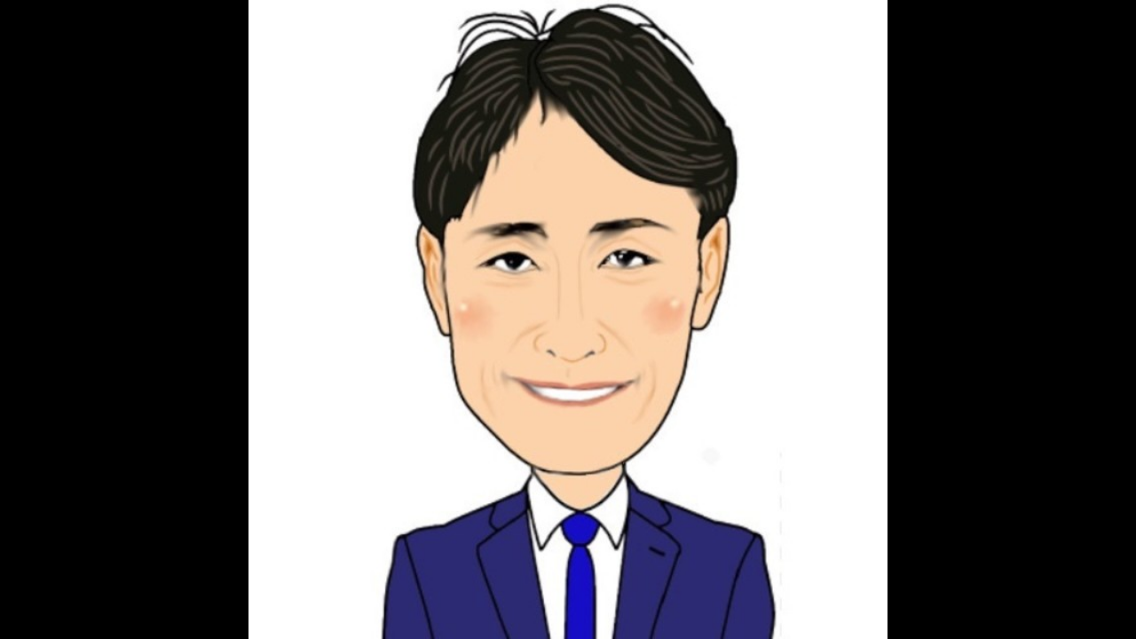

--- FILE ---
content_type: text/html; charset=utf-8
request_url: https://page.line.me/964udrfp/profile/img
body_size: 7143
content:
<!DOCTYPE html><html lang="en"><script id="oa-script-list" type="application/json">https://page.line-scdn.net/_next/static/chunks/pages/_app-04a59534f1b6ba96.js,https://page.line-scdn.net/_next/static/chunks/pages/%5BsearchId%5D/profile/img-5420dcdf93fa9498.js</script><head><meta charSet="UTF-8"/><meta name="viewport" content="width=device-width,initial-scale=1,minimum-scale=1,maximum-scale=1,user-scalable=no,viewport-fit=cover"/><link rel="apple-touch-icon" sizes="180x180" href="https://page.line-scdn.net/favicons/apple-touch-icon.png"/><link rel="icon" type="image/png" sizes="32x32" href="https://page.line-scdn.net/favicons/favicon-32x32.png"/><link rel="icon" type="image/png" sizes="16x16" href="https://page.line-scdn.net/favicons/favicon-16x16.png&quot;"/><link rel="mask-icon" href="https://page.line-scdn.net/favicons/safari-pinned-tab.svg" color="#4ecd00"/><link rel="shortcut icon" href="https://page.line-scdn.net/favicons/favicon.ico"/><meta name="theme-color" content="#ffffff"/><meta property="og:image" content="https://page-share.line.me//%40964udrfp/global/og_image.png?ts=1766050806628"/><meta name="twitter:card" content="summary_large_image"/><link rel="stylesheet" href="https://unpkg.com/swiper@6.8.1/swiper-bundle.min.css"/><title>行政書士　髙橋草多　事務所 | LINE Official Account</title><meta property="og:title" content="行政書士　髙橋草多　事務所 | LINE Official Account"/><meta name="twitter:title" content="行政書士　髙橋草多　事務所 | LINE Official Account"/><link rel="canonical" href="https://page.line.me/964udrfp/profile/img"/><meta property="line:service_name" content="Official Account"/><meta name="description" content="行政書士　髙橋草多　事務所&#x27;s LINE official account profile page. Add them as a friend for the latest news."/><link rel="preload" as="image" href="https://oa-profile-media.line-scdn.net/0hDavb-Wy_G05LGwx1srVkGXJEFT94eUJKPH0Ueht7GSsTKxdjKBlcVAtkDSwTVxpNKwoTeGx7AwIUQB15Eg0/w720" media="(max-width: 360px)"/><link rel="preload" as="image" href="https://oa-profile-media.line-scdn.net/0hDavb-Wy_G05LGwx1srVkGXJEFT94eUJKPH0Ueht7GSsTKxdjKBlcVAtkDSwTVxpNKwoTeGx7AwIUQB15Eg0/w960" media="(min-width: 360.1px)"/><meta name="next-head-count" content="19"/><link rel="preload" href="https://page.line-scdn.net/_next/static/css/6c56c7c442f9e637.css" as="style"/><link rel="stylesheet" href="https://page.line-scdn.net/_next/static/css/6c56c7c442f9e637.css" data-n-g=""/><link rel="preload" href="https://page.line-scdn.net/_next/static/css/f1585048c0ed3de6.css" as="style"/><link rel="stylesheet" href="https://page.line-scdn.net/_next/static/css/f1585048c0ed3de6.css" data-n-p=""/><noscript data-n-css=""></noscript><script defer="" nomodule="" src="https://page.line-scdn.net/_next/static/chunks/polyfills-c67a75d1b6f99dc8.js"></script><script src="https://page.line-scdn.net/_next/static/chunks/webpack-130e19885477412b.js" defer=""></script><script src="https://page.line-scdn.net/_next/static/chunks/framework-5d5971fdfab04833.js" defer=""></script><script src="https://page.line-scdn.net/_next/static/chunks/main-05d9c954f502a1b0.js" defer=""></script><script src="https://page.line-scdn.net/_next/static/chunks/137-90ab3d3bd63e8e4a.js" defer=""></script><script src="https://page.line-scdn.net/_next/static/wbE9r1btNEObkNSy-fn7d/_buildManifest.js" defer=""></script><script src="https://page.line-scdn.net/_next/static/wbE9r1btNEObkNSy-fn7d/_ssgManifest.js" defer=""></script></head><body class=""><div id="__next"><div class="wrap_viewer" style="--profile-button-color:#06c755"><header id="header" class="header header_web"><div class="header_wrap"><span class="header_logo"><svg xmlns="http://www.w3.org/2000/svg" fill="none" viewBox="0 0 250 17" class="header_logo_image" role="img" aria-label="LINE OFFICIAL ACCOUNT" title="LINE OFFICIAL ACCOUNT"><path fill="#000" d="M.118 16V1.204H3.88v11.771h6.121V16zm11.607 0V1.204h3.763V16zm6.009 0V1.204h3.189l5.916 8.541h.072V1.204h3.753V16h-3.158l-5.947-8.634h-.072V16zm15.176 0V1.204h10.14v3.025h-6.377V7.15h5.998v2.83h-5.998v2.994h6.378V16zm23.235.267c-4.491 0-7.3-2.943-7.3-7.66v-.02c0-4.707 2.83-7.65 7.3-7.65 4.502 0 7.311 2.943 7.311 7.65v.02c0 4.717-2.8 7.66-7.311 7.66m0-3.118c2.153 0 3.486-1.763 3.486-4.542v-.02c0-2.8-1.363-4.533-3.486-4.533-2.102 0-3.466 1.723-3.466 4.532v.02c0 2.81 1.354 4.543 3.466 4.543M65.291 16V1.204h10.07v3.025h-6.306v3.373h5.732v2.881h-5.732V16zm11.731 0V1.204h10.07v3.025h-6.307v3.373h5.732v2.881h-5.732V16zm11.73 0V1.204h3.764V16zm12.797.267c-4.44 0-7.198-2.84-7.198-7.67v-.01c0-4.83 2.779-7.65 7.198-7.65 3.866 0 6.542 2.481 6.676 5.793v.103h-3.62l-.021-.154c-.235-1.538-1.312-2.625-3.035-2.625-2.06 0-3.363 1.692-3.363 4.522v.01c0 2.861 1.313 4.563 3.374 4.563 1.63 0 2.789-1.015 3.045-2.666l.02-.112h3.62l-.01.112c-.133 3.312-2.84 5.784-6.686 5.784m8.47-.267V1.204h3.763V16zm5.189 0 4.983-14.796h4.604L129.778 16h-3.947l-.923-3.25h-4.83l-.923 3.25zm7.249-11.577-1.6 5.62h3.271l-1.599-5.62zM131.204 16V1.204h3.763v11.771h6.121V16zm14.868 0 4.983-14.796h4.604L160.643 16h-3.948l-.923-3.25h-4.83L150.02 16zm7.249-11.577-1.599 5.62h3.271l-1.6-5.62zm14.653 11.844c-4.44 0-7.198-2.84-7.198-7.67v-.01c0-4.83 2.779-7.65 7.198-7.65 3.866 0 6.542 2.481 6.675 5.793v.103h-3.619l-.021-.154c-.236-1.538-1.312-2.625-3.035-2.625-2.061 0-3.363 1.692-3.363 4.522v.01c0 2.861 1.312 4.563 3.373 4.563 1.631 0 2.789-1.015 3.046-2.666l.02-.112h3.62l-.01.112c-.134 3.312-2.841 5.784-6.686 5.784m15.258 0c-4.44 0-7.198-2.84-7.198-7.67v-.01c0-4.83 2.778-7.65 7.198-7.65 3.866 0 6.542 2.481 6.675 5.793v.103h-3.619l-.021-.154c-.236-1.538-1.312-2.625-3.035-2.625-2.061 0-3.363 1.692-3.363 4.522v.01c0 2.861 1.312 4.563 3.373 4.563 1.631 0 2.789-1.015 3.046-2.666l.02-.112h3.62l-.011.112c-.133 3.312-2.84 5.784-6.685 5.784m15.36 0c-4.491 0-7.3-2.943-7.3-7.66v-.02c0-4.707 2.83-7.65 7.3-7.65 4.502 0 7.311 2.943 7.311 7.65v.02c0 4.717-2.799 7.66-7.311 7.66m0-3.118c2.154 0 3.487-1.763 3.487-4.542v-.02c0-2.8-1.364-4.533-3.487-4.533-2.102 0-3.466 1.723-3.466 4.532v.02c0 2.81 1.354 4.543 3.466 4.543m15.514 3.118c-3.855 0-6.367-2.184-6.367-5.517V1.204h3.763v9.187c0 1.723.923 2.758 2.615 2.758 1.681 0 2.604-1.035 2.604-2.758V1.204h3.763v9.546c0 3.322-2.491 5.517-6.378 5.517M222.73 16V1.204h3.189l5.916 8.541h.072V1.204h3.753V16h-3.158l-5.947-8.634h-.072V16zm18.611 0V4.229h-4.081V1.204h11.915v3.025h-4.081V16z"></path></svg></span></div></header><div class="viewer zoom"><div class="lst_viewer"><div class="viewer_item"><picture class="picture"><img class="image" alt="" src="https://profile.line-scdn.net/0hbCB1lxTUPWx_SCuWj-RCO0MNMwEIZjskBy91Xl4dawxSLX1uFn0hCF1AYV5Rei9vQHp3WVgfNF1U?0"/></picture></div></div></div></div></div><script src="https://static.line-scdn.net/liff/edge/versions/2.27.1/sdk.js"></script><script src="https://static.line-scdn.net/uts/edge/stable/uts.js"></script><script id="__NEXT_DATA__" type="application/json">{"props":{"pageProps":{"initialDataString":"{\"lang\":\"en\",\"origin\":\"web\",\"opener\":{},\"device\":\"Desktop\",\"lineAppVersion\":\"\",\"requestedSearchId\":\"964udrfp\",\"openQrModal\":false,\"isBusinessAccountLineMeDomain\":false,\"account\":{\"accountInfo\":{\"id\":\"626616494564742\",\"countryCode\":\"JP\",\"managingCountryCode\":\"JP\",\"basicSearchId\":\"@964udrfp\",\"subPageId\":\"626616494564743\",\"profileConfig\":{\"activateSearchId\":true,\"activateFollowerCount\":false},\"shareInfoImage\":\"https://page-share.line.me//%40964udrfp/global/og_image.png?ts=1766050806628\",\"friendCount\":93},\"profile\":{\"type\":\"basic\",\"name\":\"行政書士　髙橋草多　事務所\",\"badgeType\":\"certified\",\"profileImg\":{\"original\":\"https://profile.line-scdn.net/0hbCB1lxTUPWx_SCuWj-RCO0MNMwEIZjskBy91Xl4dawxSLX1uFn0hCF1AYV5Rei9vQHp3WVgfNF1U\",\"thumbs\":{\"xSmall\":\"https://profile.line-scdn.net/0hbCB1lxTUPWx_SCuWj-RCO0MNMwEIZjskBy91Xl4dawxSLX1uFn0hCF1AYV5Rei9vQHp3WVgfNF1U/preview\",\"small\":\"https://profile.line-scdn.net/0hbCB1lxTUPWx_SCuWj-RCO0MNMwEIZjskBy91Xl4dawxSLX1uFn0hCF1AYV5Rei9vQHp3WVgfNF1U/preview\",\"mid\":\"https://profile.line-scdn.net/0hbCB1lxTUPWx_SCuWj-RCO0MNMwEIZjskBy91Xl4dawxSLX1uFn0hCF1AYV5Rei9vQHp3WVgfNF1U/preview\",\"large\":\"https://profile.line-scdn.net/0hbCB1lxTUPWx_SCuWj-RCO0MNMwEIZjskBy91Xl4dawxSLX1uFn0hCF1AYV5Rei9vQHp3WVgfNF1U/preview\",\"xLarge\":\"https://profile.line-scdn.net/0hbCB1lxTUPWx_SCuWj-RCO0MNMwEIZjskBy91Xl4dawxSLX1uFn0hCF1AYV5Rei9vQHp3WVgfNF1U/preview\",\"xxLarge\":\"https://profile.line-scdn.net/0hbCB1lxTUPWx_SCuWj-RCO0MNMwEIZjskBy91Xl4dawxSLX1uFn0hCF1AYV5Rei9vQHp3WVgfNF1U/preview\"}},\"bgImg\":{\"original\":\"https://oa-profile-media.line-scdn.net/0hDavb-Wy_G05LGwx1srVkGXJEFT94eUJKPH0Ueht7GSsTKxdjKBlcVAtkDSwTVxpNKwoTeGx7AwIUQB15Eg0\",\"thumbs\":{\"xSmall\":\"https://oa-profile-media.line-scdn.net/0hDavb-Wy_G05LGwx1srVkGXJEFT94eUJKPH0Ueht7GSsTKxdjKBlcVAtkDSwTVxpNKwoTeGx7AwIUQB15Eg0/w120\",\"small\":\"https://oa-profile-media.line-scdn.net/0hDavb-Wy_G05LGwx1srVkGXJEFT94eUJKPH0Ueht7GSsTKxdjKBlcVAtkDSwTVxpNKwoTeGx7AwIUQB15Eg0/w240\",\"mid\":\"https://oa-profile-media.line-scdn.net/0hDavb-Wy_G05LGwx1srVkGXJEFT94eUJKPH0Ueht7GSsTKxdjKBlcVAtkDSwTVxpNKwoTeGx7AwIUQB15Eg0/w480\",\"large\":\"https://oa-profile-media.line-scdn.net/0hDavb-Wy_G05LGwx1srVkGXJEFT94eUJKPH0Ueht7GSsTKxdjKBlcVAtkDSwTVxpNKwoTeGx7AwIUQB15Eg0/w720\",\"xLarge\":\"https://oa-profile-media.line-scdn.net/0hDavb-Wy_G05LGwx1srVkGXJEFT94eUJKPH0Ueht7GSsTKxdjKBlcVAtkDSwTVxpNKwoTeGx7AwIUQB15Eg0/w960\",\"xxLarge\":\"https://oa-profile-media.line-scdn.net/0hDavb-Wy_G05LGwx1srVkGXJEFT94eUJKPH0Ueht7GSsTKxdjKBlcVAtkDSwTVxpNKwoTeGx7AwIUQB15Eg0/w2400\"}},\"btnList\":[{\"type\":\"chat\",\"color\":\"#3c3e43\",\"chatReplyTimeDisplay\":false},{\"type\":\"call\",\"color\":\"#3c3e43\",\"label\":\"free\",\"callType\":\"oacall\",\"tel\":\"\"}],\"buttonColor\":\"#06c755\",\"info\":{\"statusMsg\":\"\",\"basicInfo\":{\"description\":null,\"id\":\"626616494564745\"}},\"oaCallable\":true,\"floatingBarMessageList\":[],\"actionButtonServiceUrls\":[{\"buttonType\":\"HOME\",\"url\":\"https://line.me/R/home/public/main?id=964udrfp\"}],\"displayInformation\":{\"workingTime\":null,\"budget\":null,\"callType\":null,\"oaCallable\":false,\"oaCallAnyway\":false,\"tel\":null,\"website\":null,\"address\":null,\"newAddress\":{\"postalCode\":\"0030029\",\"provinceName\":\"北海道\",\"cityName\":\"札幌市白石区\",\"baseAddress\":\"平和通6丁目北9-16\",\"detailAddress\":null,\"lat\":43.0501641,\"lng\":141.4173688},\"oldAddressDeprecated\":true}},\"pluginList\":[{\"type\":\"media\",\"id\":\"626616494564744\",\"content\":{\"itemList\":[]}},{\"type\":\"signboard\",\"id\":\"725850375999028\",\"title\":\"札幌市・札幌運輸支局管内のお車のお手続き\",\"content\":{\"item\":{\"type\":\"text\",\"title\":\"札幌市・札幌運輸支局管内のお車のお手続き\",\"body\":\"車庫証明、名義変更、出張封印などお車に関するお手続き全般を取り扱っております！\u003cbr\u003eその他各種許認可申請・書類作成も対応可能です。\u003cbr\u003eお気軽にお問い合わせ下さい。\"}}},{\"type\":\"information\",\"id\":\"626616494564745\",\"content\":{\"callType\":\"phone\",\"oaCallable\":true,\"tel\":\"070-8330-0522\",\"webSites\":{\"items\":[{\"title\":\"WebSite\",\"url\":\"https://gyosho.office-takahashi.hokkaido.jp\"}]},\"access\":{\"nearestStationList\":[],\"address\":{\"postalCode\":\"0030029\",\"detail\":\"北海道 札幌市白石区 平和通6丁目北9-16\"},\"coordinates\":{\"lat\":43.0501641,\"lng\":141.4173688},\"mapUrl\":\"https://maps.googleapis.com/maps/api/staticmap?key=AIzaSyCmbTfxB3uMZpzVX9NYKqByC1RRi2jIjf0\u0026channel=Line_Account\u0026scale=2\u0026size=400x200\u0026center=43.05026410000001%2C141.4173688\u0026markers=scale%3A2%7Cicon%3Ahttps%3A%2F%2Fpage.line-scdn.net%2F_%2Fimages%2FmapPin.v1.png%7C43.0501641%2C141.4173688\u0026language=en\u0026region=\u0026signature=K0ik0JWYXEmxEK6vC2u_OWJBaMQ%3D\"}}},{\"type\":\"recommendation\",\"id\":\"RecommendationPlugin\",\"content\":{\"i2i\":{\"itemList\":[{\"accountId\":\"551rtjhv\",\"name\":\"JUNCTION\",\"img\":{\"original\":\"https://profile.line-scdn.net/0hLJAKsaybE2V8MgZjj6VsMkB3HQgLHBUtBFNVUQk6GFwEClMzQlFeAlo1SVcCBFM7EFZUUQo0HwdW\",\"thumbs\":{\"xSmall\":\"https://profile.line-scdn.net/0hLJAKsaybE2V8MgZjj6VsMkB3HQgLHBUtBFNVUQk6GFwEClMzQlFeAlo1SVcCBFM7EFZUUQo0HwdW/preview\",\"small\":\"https://profile.line-scdn.net/0hLJAKsaybE2V8MgZjj6VsMkB3HQgLHBUtBFNVUQk6GFwEClMzQlFeAlo1SVcCBFM7EFZUUQo0HwdW/preview\",\"mid\":\"https://profile.line-scdn.net/0hLJAKsaybE2V8MgZjj6VsMkB3HQgLHBUtBFNVUQk6GFwEClMzQlFeAlo1SVcCBFM7EFZUUQo0HwdW/preview\",\"large\":\"https://profile.line-scdn.net/0hLJAKsaybE2V8MgZjj6VsMkB3HQgLHBUtBFNVUQk6GFwEClMzQlFeAlo1SVcCBFM7EFZUUQo0HwdW/preview\",\"xLarge\":\"https://profile.line-scdn.net/0hLJAKsaybE2V8MgZjj6VsMkB3HQgLHBUtBFNVUQk6GFwEClMzQlFeAlo1SVcCBFM7EFZUUQo0HwdW/preview\",\"xxLarge\":\"https://profile.line-scdn.net/0hLJAKsaybE2V8MgZjj6VsMkB3HQgLHBUtBFNVUQk6GFwEClMzQlFeAlo1SVcCBFM7EFZUUQo0HwdW/preview\"}},\"badgeType\":\"certified\",\"friendCount\":566,\"pluginIconList\":[]},{\"accountId\":\"378ikcar\",\"name\":\"株式会社希望企画\",\"img\":{\"original\":\"https://profile.line-scdn.net/0hispK_GOvNlxNMiMtukZJC3F3ODE6HDAUNQMtOD8xYD9kBnAOIVwraG1lPWphAnNedVwrOz1laTto\",\"thumbs\":{\"xSmall\":\"https://profile.line-scdn.net/0hispK_GOvNlxNMiMtukZJC3F3ODE6HDAUNQMtOD8xYD9kBnAOIVwraG1lPWphAnNedVwrOz1laTto/preview\",\"small\":\"https://profile.line-scdn.net/0hispK_GOvNlxNMiMtukZJC3F3ODE6HDAUNQMtOD8xYD9kBnAOIVwraG1lPWphAnNedVwrOz1laTto/preview\",\"mid\":\"https://profile.line-scdn.net/0hispK_GOvNlxNMiMtukZJC3F3ODE6HDAUNQMtOD8xYD9kBnAOIVwraG1lPWphAnNedVwrOz1laTto/preview\",\"large\":\"https://profile.line-scdn.net/0hispK_GOvNlxNMiMtukZJC3F3ODE6HDAUNQMtOD8xYD9kBnAOIVwraG1lPWphAnNedVwrOz1laTto/preview\",\"xLarge\":\"https://profile.line-scdn.net/0hispK_GOvNlxNMiMtukZJC3F3ODE6HDAUNQMtOD8xYD9kBnAOIVwraG1lPWphAnNedVwrOz1laTto/preview\",\"xxLarge\":\"https://profile.line-scdn.net/0hispK_GOvNlxNMiMtukZJC3F3ODE6HDAUNQMtOD8xYD9kBnAOIVwraG1lPWphAnNedVwrOz1laTto/preview\"}},\"badgeType\":\"certified\",\"friendCount\":684,\"pluginIconList\":[]},{\"accountId\":\"024txahk\",\"name\":\"Stella Sey Qa\",\"img\":{\"original\":\"https://profile.line-scdn.net/0h4hL8cRUwa0dxQXvAgCkUEE0EZSoGb20PCSckc1FFZiVbeSQWTXUnclBCZSdcd34XSy8gdFZJYnVb\",\"thumbs\":{\"xSmall\":\"https://profile.line-scdn.net/0h4hL8cRUwa0dxQXvAgCkUEE0EZSoGb20PCSckc1FFZiVbeSQWTXUnclBCZSdcd34XSy8gdFZJYnVb/preview\",\"small\":\"https://profile.line-scdn.net/0h4hL8cRUwa0dxQXvAgCkUEE0EZSoGb20PCSckc1FFZiVbeSQWTXUnclBCZSdcd34XSy8gdFZJYnVb/preview\",\"mid\":\"https://profile.line-scdn.net/0h4hL8cRUwa0dxQXvAgCkUEE0EZSoGb20PCSckc1FFZiVbeSQWTXUnclBCZSdcd34XSy8gdFZJYnVb/preview\",\"large\":\"https://profile.line-scdn.net/0h4hL8cRUwa0dxQXvAgCkUEE0EZSoGb20PCSckc1FFZiVbeSQWTXUnclBCZSdcd34XSy8gdFZJYnVb/preview\",\"xLarge\":\"https://profile.line-scdn.net/0h4hL8cRUwa0dxQXvAgCkUEE0EZSoGb20PCSckc1FFZiVbeSQWTXUnclBCZSdcd34XSy8gdFZJYnVb/preview\",\"xxLarge\":\"https://profile.line-scdn.net/0h4hL8cRUwa0dxQXvAgCkUEE0EZSoGb20PCSckc1FFZiVbeSQWTXUnclBCZSdcd34XSy8gdFZJYnVb/preview\"}},\"badgeType\":\"certified\",\"friendCount\":185,\"pluginIconList\":[]},{\"accountId\":\"134xzoaf\",\"name\":\"サークルフェロー合同会社\",\"img\":{\"original\":\"https://profile.line-scdn.net/0hDQrxUDUYG35PAQ7QllpkKXNEFRM4Lx02NzNVG2gHR0s3N1shITVUHmoJEU41ZVUse2MASm8BTE1j\",\"thumbs\":{\"xSmall\":\"https://profile.line-scdn.net/0hDQrxUDUYG35PAQ7QllpkKXNEFRM4Lx02NzNVG2gHR0s3N1shITVUHmoJEU41ZVUse2MASm8BTE1j/preview\",\"small\":\"https://profile.line-scdn.net/0hDQrxUDUYG35PAQ7QllpkKXNEFRM4Lx02NzNVG2gHR0s3N1shITVUHmoJEU41ZVUse2MASm8BTE1j/preview\",\"mid\":\"https://profile.line-scdn.net/0hDQrxUDUYG35PAQ7QllpkKXNEFRM4Lx02NzNVG2gHR0s3N1shITVUHmoJEU41ZVUse2MASm8BTE1j/preview\",\"large\":\"https://profile.line-scdn.net/0hDQrxUDUYG35PAQ7QllpkKXNEFRM4Lx02NzNVG2gHR0s3N1shITVUHmoJEU41ZVUse2MASm8BTE1j/preview\",\"xLarge\":\"https://profile.line-scdn.net/0hDQrxUDUYG35PAQ7QllpkKXNEFRM4Lx02NzNVG2gHR0s3N1shITVUHmoJEU41ZVUse2MASm8BTE1j/preview\",\"xxLarge\":\"https://profile.line-scdn.net/0hDQrxUDUYG35PAQ7QllpkKXNEFRM4Lx02NzNVG2gHR0s3N1shITVUHmoJEU41ZVUse2MASm8BTE1j/preview\"}},\"badgeType\":\"certified\",\"friendCount\":109,\"pluginIconList\":[]},{\"accountId\":\"499nnfvw\",\"name\":\"タウンワーク\",\"img\":{\"original\":\"https://profile.line-scdn.net/0hTmBUpqH9C0J_LCdceNZ0FUNpBS8IAg0KBx5ALAolBnIFH0pDR08Xcw8uUXEGGksRQh8RIVN5AiVb\",\"thumbs\":{\"xSmall\":\"https://profile.line-scdn.net/0hTmBUpqH9C0J_LCdceNZ0FUNpBS8IAg0KBx5ALAolBnIFH0pDR08Xcw8uUXEGGksRQh8RIVN5AiVb/preview\",\"small\":\"https://profile.line-scdn.net/0hTmBUpqH9C0J_LCdceNZ0FUNpBS8IAg0KBx5ALAolBnIFH0pDR08Xcw8uUXEGGksRQh8RIVN5AiVb/preview\",\"mid\":\"https://profile.line-scdn.net/0hTmBUpqH9C0J_LCdceNZ0FUNpBS8IAg0KBx5ALAolBnIFH0pDR08Xcw8uUXEGGksRQh8RIVN5AiVb/preview\",\"large\":\"https://profile.line-scdn.net/0hTmBUpqH9C0J_LCdceNZ0FUNpBS8IAg0KBx5ALAolBnIFH0pDR08Xcw8uUXEGGksRQh8RIVN5AiVb/preview\",\"xLarge\":\"https://profile.line-scdn.net/0hTmBUpqH9C0J_LCdceNZ0FUNpBS8IAg0KBx5ALAolBnIFH0pDR08Xcw8uUXEGGksRQh8RIVN5AiVb/preview\",\"xxLarge\":\"https://profile.line-scdn.net/0hTmBUpqH9C0J_LCdceNZ0FUNpBS8IAg0KBx5ALAolBnIFH0pDR08Xcw8uUXEGGksRQh8RIVN5AiVb/preview\"}},\"badgeType\":\"premium\",\"friendCount\":12725564,\"pluginIconList\":[]},{\"accountId\":\"298lvjyz\",\"name\":\"トータルリペアJ-Works\",\"img\":{\"original\":\"https://profile.line-scdn.net/0hA_G-JOYWHnB6VDYjWURhJ0YREB0Nehg4AjMEEloAQhVSZF10TmUCEwgDQRcANFklQjBSQl1SQkZe\",\"thumbs\":{\"xSmall\":\"https://profile.line-scdn.net/0hA_G-JOYWHnB6VDYjWURhJ0YREB0Nehg4AjMEEloAQhVSZF10TmUCEwgDQRcANFklQjBSQl1SQkZe/preview\",\"small\":\"https://profile.line-scdn.net/0hA_G-JOYWHnB6VDYjWURhJ0YREB0Nehg4AjMEEloAQhVSZF10TmUCEwgDQRcANFklQjBSQl1SQkZe/preview\",\"mid\":\"https://profile.line-scdn.net/0hA_G-JOYWHnB6VDYjWURhJ0YREB0Nehg4AjMEEloAQhVSZF10TmUCEwgDQRcANFklQjBSQl1SQkZe/preview\",\"large\":\"https://profile.line-scdn.net/0hA_G-JOYWHnB6VDYjWURhJ0YREB0Nehg4AjMEEloAQhVSZF10TmUCEwgDQRcANFklQjBSQl1SQkZe/preview\",\"xLarge\":\"https://profile.line-scdn.net/0hA_G-JOYWHnB6VDYjWURhJ0YREB0Nehg4AjMEEloAQhVSZF10TmUCEwgDQRcANFklQjBSQl1SQkZe/preview\",\"xxLarge\":\"https://profile.line-scdn.net/0hA_G-JOYWHnB6VDYjWURhJ0YREB0Nehg4AjMEEloAQhVSZF10TmUCEwgDQRcANFklQjBSQl1SQkZe/preview\"}},\"badgeType\":\"certified\",\"friendCount\":731,\"pluginIconList\":[]},{\"accountId\":\"452mgikl\",\"name\":\"有限会社光コーティング\",\"img\":{\"original\":\"https://profile.line-scdn.net/0hwjrCQbw0KEVPOjpNVOZXEnN_Jig4FC4NNwk3IT45f3VkX2sTdQ5vcT4zdSJrWGlHdl0wIW1tdHFh\",\"thumbs\":{\"xSmall\":\"https://profile.line-scdn.net/0hwjrCQbw0KEVPOjpNVOZXEnN_Jig4FC4NNwk3IT45f3VkX2sTdQ5vcT4zdSJrWGlHdl0wIW1tdHFh/preview\",\"small\":\"https://profile.line-scdn.net/0hwjrCQbw0KEVPOjpNVOZXEnN_Jig4FC4NNwk3IT45f3VkX2sTdQ5vcT4zdSJrWGlHdl0wIW1tdHFh/preview\",\"mid\":\"https://profile.line-scdn.net/0hwjrCQbw0KEVPOjpNVOZXEnN_Jig4FC4NNwk3IT45f3VkX2sTdQ5vcT4zdSJrWGlHdl0wIW1tdHFh/preview\",\"large\":\"https://profile.line-scdn.net/0hwjrCQbw0KEVPOjpNVOZXEnN_Jig4FC4NNwk3IT45f3VkX2sTdQ5vcT4zdSJrWGlHdl0wIW1tdHFh/preview\",\"xLarge\":\"https://profile.line-scdn.net/0hwjrCQbw0KEVPOjpNVOZXEnN_Jig4FC4NNwk3IT45f3VkX2sTdQ5vcT4zdSJrWGlHdl0wIW1tdHFh/preview\",\"xxLarge\":\"https://profile.line-scdn.net/0hwjrCQbw0KEVPOjpNVOZXEnN_Jig4FC4NNwk3IT45f3VkX2sTdQ5vcT4zdSJrWGlHdl0wIW1tdHFh/preview\"}},\"badgeType\":\"certified\",\"friendCount\":567,\"pluginIconList\":[]},{\"accountId\":\"685etbft\",\"name\":\"北王\",\"img\":{\"original\":\"https://profile.line-scdn.net/0h28jTu7rhbRdXLXnFAJcSQGtoY3ogA2tfL0knIyEvMnQoFH4Rb0l2InQtNnB9FSIUa0whdicoMyUp\",\"thumbs\":{\"xSmall\":\"https://profile.line-scdn.net/0h28jTu7rhbRdXLXnFAJcSQGtoY3ogA2tfL0knIyEvMnQoFH4Rb0l2InQtNnB9FSIUa0whdicoMyUp/preview\",\"small\":\"https://profile.line-scdn.net/0h28jTu7rhbRdXLXnFAJcSQGtoY3ogA2tfL0knIyEvMnQoFH4Rb0l2InQtNnB9FSIUa0whdicoMyUp/preview\",\"mid\":\"https://profile.line-scdn.net/0h28jTu7rhbRdXLXnFAJcSQGtoY3ogA2tfL0knIyEvMnQoFH4Rb0l2InQtNnB9FSIUa0whdicoMyUp/preview\",\"large\":\"https://profile.line-scdn.net/0h28jTu7rhbRdXLXnFAJcSQGtoY3ogA2tfL0knIyEvMnQoFH4Rb0l2InQtNnB9FSIUa0whdicoMyUp/preview\",\"xLarge\":\"https://profile.line-scdn.net/0h28jTu7rhbRdXLXnFAJcSQGtoY3ogA2tfL0knIyEvMnQoFH4Rb0l2InQtNnB9FSIUa0whdicoMyUp/preview\",\"xxLarge\":\"https://profile.line-scdn.net/0h28jTu7rhbRdXLXnFAJcSQGtoY3ogA2tfL0knIyEvMnQoFH4Rb0l2InQtNnB9FSIUa0whdicoMyUp/preview\"}},\"badgeType\":\"certified\",\"friendCount\":176,\"pluginIconList\":[]},{\"accountId\":\"205faaul\",\"name\":\"【公式】エルシティ\",\"img\":{\"original\":\"https://profile.line-scdn.net/0hKzv_dl57FFVLJgUXx6ZrAndjGjg8CBIdMxJaNGhzSjVuE1UFJUdcYDkvSjc1RVJUJBVeOzonTmc2\",\"thumbs\":{\"xSmall\":\"https://profile.line-scdn.net/0hKzv_dl57FFVLJgUXx6ZrAndjGjg8CBIdMxJaNGhzSjVuE1UFJUdcYDkvSjc1RVJUJBVeOzonTmc2/preview\",\"small\":\"https://profile.line-scdn.net/0hKzv_dl57FFVLJgUXx6ZrAndjGjg8CBIdMxJaNGhzSjVuE1UFJUdcYDkvSjc1RVJUJBVeOzonTmc2/preview\",\"mid\":\"https://profile.line-scdn.net/0hKzv_dl57FFVLJgUXx6ZrAndjGjg8CBIdMxJaNGhzSjVuE1UFJUdcYDkvSjc1RVJUJBVeOzonTmc2/preview\",\"large\":\"https://profile.line-scdn.net/0hKzv_dl57FFVLJgUXx6ZrAndjGjg8CBIdMxJaNGhzSjVuE1UFJUdcYDkvSjc1RVJUJBVeOzonTmc2/preview\",\"xLarge\":\"https://profile.line-scdn.net/0hKzv_dl57FFVLJgUXx6ZrAndjGjg8CBIdMxJaNGhzSjVuE1UFJUdcYDkvSjc1RVJUJBVeOzonTmc2/preview\",\"xxLarge\":\"https://profile.line-scdn.net/0hKzv_dl57FFVLJgUXx6ZrAndjGjg8CBIdMxJaNGhzSjVuE1UFJUdcYDkvSjc1RVJUJBVeOzonTmc2/preview\"}},\"badgeType\":\"certified\",\"friendCount\":170,\"pluginIconList\":[]},{\"accountId\":\"013jcexw\",\"name\":\"株式会社アプリーズ\",\"img\":{\"original\":\"https://profile.line-scdn.net/0hXbrDwXhXB01PPRHiWgZ4GnN4CSA4EwEFN19NImpuDnU3XhAfelIcfm5qWnpgDBAecAlAKWI5WShi\",\"thumbs\":{\"xSmall\":\"https://profile.line-scdn.net/0hXbrDwXhXB01PPRHiWgZ4GnN4CSA4EwEFN19NImpuDnU3XhAfelIcfm5qWnpgDBAecAlAKWI5WShi/preview\",\"small\":\"https://profile.line-scdn.net/0hXbrDwXhXB01PPRHiWgZ4GnN4CSA4EwEFN19NImpuDnU3XhAfelIcfm5qWnpgDBAecAlAKWI5WShi/preview\",\"mid\":\"https://profile.line-scdn.net/0hXbrDwXhXB01PPRHiWgZ4GnN4CSA4EwEFN19NImpuDnU3XhAfelIcfm5qWnpgDBAecAlAKWI5WShi/preview\",\"large\":\"https://profile.line-scdn.net/0hXbrDwXhXB01PPRHiWgZ4GnN4CSA4EwEFN19NImpuDnU3XhAfelIcfm5qWnpgDBAecAlAKWI5WShi/preview\",\"xLarge\":\"https://profile.line-scdn.net/0hXbrDwXhXB01PPRHiWgZ4GnN4CSA4EwEFN19NImpuDnU3XhAfelIcfm5qWnpgDBAecAlAKWI5WShi/preview\",\"xxLarge\":\"https://profile.line-scdn.net/0hXbrDwXhXB01PPRHiWgZ4GnN4CSA4EwEFN19NImpuDnU3XhAfelIcfm5qWnpgDBAecAlAKWI5WShi/preview\"}},\"badgeType\":\"certified\",\"friendCount\":342,\"pluginIconList\":[]},{\"accountId\":\"990taflj\",\"name\":\"カーリンクディライト浦和インター店\",\"img\":{\"original\":\"https://profile.line-scdn.net/0h2hNxodagbUdzAXyXu7MSEE9EYyoEL2sPCzAhdQIINHRWMnhGG24lKQEIYXFeNS4VGmN2KAJTMXJa\",\"thumbs\":{\"xSmall\":\"https://profile.line-scdn.net/0h2hNxodagbUdzAXyXu7MSEE9EYyoEL2sPCzAhdQIINHRWMnhGG24lKQEIYXFeNS4VGmN2KAJTMXJa/preview\",\"small\":\"https://profile.line-scdn.net/0h2hNxodagbUdzAXyXu7MSEE9EYyoEL2sPCzAhdQIINHRWMnhGG24lKQEIYXFeNS4VGmN2KAJTMXJa/preview\",\"mid\":\"https://profile.line-scdn.net/0h2hNxodagbUdzAXyXu7MSEE9EYyoEL2sPCzAhdQIINHRWMnhGG24lKQEIYXFeNS4VGmN2KAJTMXJa/preview\",\"large\":\"https://profile.line-scdn.net/0h2hNxodagbUdzAXyXu7MSEE9EYyoEL2sPCzAhdQIINHRWMnhGG24lKQEIYXFeNS4VGmN2KAJTMXJa/preview\",\"xLarge\":\"https://profile.line-scdn.net/0h2hNxodagbUdzAXyXu7MSEE9EYyoEL2sPCzAhdQIINHRWMnhGG24lKQEIYXFeNS4VGmN2KAJTMXJa/preview\",\"xxLarge\":\"https://profile.line-scdn.net/0h2hNxodagbUdzAXyXu7MSEE9EYyoEL2sPCzAhdQIINHRWMnhGG24lKQEIYXFeNS4VGmN2KAJTMXJa/preview\"}},\"badgeType\":\"certified\",\"friendCount\":267,\"pluginIconList\":[]},{\"accountId\":\"815wjdng\",\"name\":\"釣船よいちょまる\",\"img\":{\"original\":\"https://profile.line-scdn.net/0hzZ1965HiJXUMQDSIFjdaIjAFKxh7biM9dC84RixFchdydzZxY3Y6EC9BckAhJzd3ZSRiEC5BL01y\",\"thumbs\":{\"xSmall\":\"https://profile.line-scdn.net/0hzZ1965HiJXUMQDSIFjdaIjAFKxh7biM9dC84RixFchdydzZxY3Y6EC9BckAhJzd3ZSRiEC5BL01y/preview\",\"small\":\"https://profile.line-scdn.net/0hzZ1965HiJXUMQDSIFjdaIjAFKxh7biM9dC84RixFchdydzZxY3Y6EC9BckAhJzd3ZSRiEC5BL01y/preview\",\"mid\":\"https://profile.line-scdn.net/0hzZ1965HiJXUMQDSIFjdaIjAFKxh7biM9dC84RixFchdydzZxY3Y6EC9BckAhJzd3ZSRiEC5BL01y/preview\",\"large\":\"https://profile.line-scdn.net/0hzZ1965HiJXUMQDSIFjdaIjAFKxh7biM9dC84RixFchdydzZxY3Y6EC9BckAhJzd3ZSRiEC5BL01y/preview\",\"xLarge\":\"https://profile.line-scdn.net/0hzZ1965HiJXUMQDSIFjdaIjAFKxh7biM9dC84RixFchdydzZxY3Y6EC9BckAhJzd3ZSRiEC5BL01y/preview\",\"xxLarge\":\"https://profile.line-scdn.net/0hzZ1965HiJXUMQDSIFjdaIjAFKxh7biM9dC84RixFchdydzZxY3Y6EC9BckAhJzd3ZSRiEC5BL01y/preview\"}},\"badgeType\":\"certified\",\"friendCount\":99,\"pluginIconList\":[]},{\"accountId\":\"148gzven\",\"name\":\"小さな時計屋さん　公式ライン\",\"img\":{\"original\":\"https://profile.line-scdn.net/0hKV92oD0oFHkESwpn6qZrLjgOGhRzZRIxfH0MSyEZGEwsKAAsO31dTXMZQk99KVYrOS5dTCNNGUAg\",\"thumbs\":{\"xSmall\":\"https://profile.line-scdn.net/0hKV92oD0oFHkESwpn6qZrLjgOGhRzZRIxfH0MSyEZGEwsKAAsO31dTXMZQk99KVYrOS5dTCNNGUAg/preview\",\"small\":\"https://profile.line-scdn.net/0hKV92oD0oFHkESwpn6qZrLjgOGhRzZRIxfH0MSyEZGEwsKAAsO31dTXMZQk99KVYrOS5dTCNNGUAg/preview\",\"mid\":\"https://profile.line-scdn.net/0hKV92oD0oFHkESwpn6qZrLjgOGhRzZRIxfH0MSyEZGEwsKAAsO31dTXMZQk99KVYrOS5dTCNNGUAg/preview\",\"large\":\"https://profile.line-scdn.net/0hKV92oD0oFHkESwpn6qZrLjgOGhRzZRIxfH0MSyEZGEwsKAAsO31dTXMZQk99KVYrOS5dTCNNGUAg/preview\",\"xLarge\":\"https://profile.line-scdn.net/0hKV92oD0oFHkESwpn6qZrLjgOGhRzZRIxfH0MSyEZGEwsKAAsO31dTXMZQk99KVYrOS5dTCNNGUAg/preview\",\"xxLarge\":\"https://profile.line-scdn.net/0hKV92oD0oFHkESwpn6qZrLjgOGhRzZRIxfH0MSyEZGEwsKAAsO31dTXMZQk99KVYrOS5dTCNNGUAg/preview\"}},\"badgeType\":\"certified\",\"friendCount\":510,\"pluginIconList\":[]},{\"accountId\":\"pyv6491d\",\"name\":\"Morethan Motorsport\",\"img\":{\"original\":\"https://profile.line-scdn.net/0hGP9FHBr0GH8EPwxSN3NnKDh6FhJzER43fAxSGiM7QB0gDwgqP15fESQ_Ekx-DFYsP19eGSg7E04u\",\"thumbs\":{\"xSmall\":\"https://profile.line-scdn.net/0hGP9FHBr0GH8EPwxSN3NnKDh6FhJzER43fAxSGiM7QB0gDwgqP15fESQ_Ekx-DFYsP19eGSg7E04u/preview\",\"small\":\"https://profile.line-scdn.net/0hGP9FHBr0GH8EPwxSN3NnKDh6FhJzER43fAxSGiM7QB0gDwgqP15fESQ_Ekx-DFYsP19eGSg7E04u/preview\",\"mid\":\"https://profile.line-scdn.net/0hGP9FHBr0GH8EPwxSN3NnKDh6FhJzER43fAxSGiM7QB0gDwgqP15fESQ_Ekx-DFYsP19eGSg7E04u/preview\",\"large\":\"https://profile.line-scdn.net/0hGP9FHBr0GH8EPwxSN3NnKDh6FhJzER43fAxSGiM7QB0gDwgqP15fESQ_Ekx-DFYsP19eGSg7E04u/preview\",\"xLarge\":\"https://profile.line-scdn.net/0hGP9FHBr0GH8EPwxSN3NnKDh6FhJzER43fAxSGiM7QB0gDwgqP15fESQ_Ekx-DFYsP19eGSg7E04u/preview\",\"xxLarge\":\"https://profile.line-scdn.net/0hGP9FHBr0GH8EPwxSN3NnKDh6FhJzER43fAxSGiM7QB0gDwgqP15fESQ_Ekx-DFYsP19eGSg7E04u/preview\"}},\"badgeType\":\"certified\",\"friendCount\":281,\"pluginIconList\":[]},{\"accountId\":\"729hitrc\",\"name\":\"YELLOW MAGIC\",\"img\":{\"original\":\"https://profile.line-scdn.net/0hA9CK9KNFHhZ-MgvbKkxhQUJ3EHsJHBheBlZUeFoxSXUBUlkUEV0EcllgF3FXVglFQQZYclI1SCcE\",\"thumbs\":{\"xSmall\":\"https://profile.line-scdn.net/0hA9CK9KNFHhZ-MgvbKkxhQUJ3EHsJHBheBlZUeFoxSXUBUlkUEV0EcllgF3FXVglFQQZYclI1SCcE/preview\",\"small\":\"https://profile.line-scdn.net/0hA9CK9KNFHhZ-MgvbKkxhQUJ3EHsJHBheBlZUeFoxSXUBUlkUEV0EcllgF3FXVglFQQZYclI1SCcE/preview\",\"mid\":\"https://profile.line-scdn.net/0hA9CK9KNFHhZ-MgvbKkxhQUJ3EHsJHBheBlZUeFoxSXUBUlkUEV0EcllgF3FXVglFQQZYclI1SCcE/preview\",\"large\":\"https://profile.line-scdn.net/0hA9CK9KNFHhZ-MgvbKkxhQUJ3EHsJHBheBlZUeFoxSXUBUlkUEV0EcllgF3FXVglFQQZYclI1SCcE/preview\",\"xLarge\":\"https://profile.line-scdn.net/0hA9CK9KNFHhZ-MgvbKkxhQUJ3EHsJHBheBlZUeFoxSXUBUlkUEV0EcllgF3FXVglFQQZYclI1SCcE/preview\",\"xxLarge\":\"https://profile.line-scdn.net/0hA9CK9KNFHhZ-MgvbKkxhQUJ3EHsJHBheBlZUeFoxSXUBUlkUEV0EcllgF3FXVglFQQZYclI1SCcE/preview\"}},\"badgeType\":\"certified\",\"friendCount\":216,\"pluginIconList\":[]},{\"accountId\":\"921bsuye\",\"name\":\"メンズ脱毛サロンcross(クロス)\",\"img\":{\"original\":\"https://profile.line-scdn.net/0hMhf04N6uEkdbSQATgxdtEGcMHCosZxQPIy8Oc3gcG3J0LlISZn9Yc38dTH4hfAdCMn8KIy1PTHIh\",\"thumbs\":{\"xSmall\":\"https://profile.line-scdn.net/0hMhf04N6uEkdbSQATgxdtEGcMHCosZxQPIy8Oc3gcG3J0LlISZn9Yc38dTH4hfAdCMn8KIy1PTHIh/preview\",\"small\":\"https://profile.line-scdn.net/0hMhf04N6uEkdbSQATgxdtEGcMHCosZxQPIy8Oc3gcG3J0LlISZn9Yc38dTH4hfAdCMn8KIy1PTHIh/preview\",\"mid\":\"https://profile.line-scdn.net/0hMhf04N6uEkdbSQATgxdtEGcMHCosZxQPIy8Oc3gcG3J0LlISZn9Yc38dTH4hfAdCMn8KIy1PTHIh/preview\",\"large\":\"https://profile.line-scdn.net/0hMhf04N6uEkdbSQATgxdtEGcMHCosZxQPIy8Oc3gcG3J0LlISZn9Yc38dTH4hfAdCMn8KIy1PTHIh/preview\",\"xLarge\":\"https://profile.line-scdn.net/0hMhf04N6uEkdbSQATgxdtEGcMHCosZxQPIy8Oc3gcG3J0LlISZn9Yc38dTH4hfAdCMn8KIy1PTHIh/preview\",\"xxLarge\":\"https://profile.line-scdn.net/0hMhf04N6uEkdbSQATgxdtEGcMHCosZxQPIy8Oc3gcG3J0LlISZn9Yc38dTH4hfAdCMn8KIy1PTHIh/preview\"}},\"badgeType\":\"certified\",\"friendCount\":342,\"pluginIconList\":[]},{\"accountId\":\"267mvadr\",\"name\":\"MMU札幌\",\"img\":{\"original\":\"https://profile.line-scdn.net/0h7Yls9E_MaHZRCn1pPK4XIW1PZhsmJG4-KW91F3UDYhV0M38jOT8iR30PME8oby9zbW8kFiZeNE54\",\"thumbs\":{\"xSmall\":\"https://profile.line-scdn.net/0h7Yls9E_MaHZRCn1pPK4XIW1PZhsmJG4-KW91F3UDYhV0M38jOT8iR30PME8oby9zbW8kFiZeNE54/preview\",\"small\":\"https://profile.line-scdn.net/0h7Yls9E_MaHZRCn1pPK4XIW1PZhsmJG4-KW91F3UDYhV0M38jOT8iR30PME8oby9zbW8kFiZeNE54/preview\",\"mid\":\"https://profile.line-scdn.net/0h7Yls9E_MaHZRCn1pPK4XIW1PZhsmJG4-KW91F3UDYhV0M38jOT8iR30PME8oby9zbW8kFiZeNE54/preview\",\"large\":\"https://profile.line-scdn.net/0h7Yls9E_MaHZRCn1pPK4XIW1PZhsmJG4-KW91F3UDYhV0M38jOT8iR30PME8oby9zbW8kFiZeNE54/preview\",\"xLarge\":\"https://profile.line-scdn.net/0h7Yls9E_MaHZRCn1pPK4XIW1PZhsmJG4-KW91F3UDYhV0M38jOT8iR30PME8oby9zbW8kFiZeNE54/preview\",\"xxLarge\":\"https://profile.line-scdn.net/0h7Yls9E_MaHZRCn1pPK4XIW1PZhsmJG4-KW91F3UDYhV0M38jOT8iR30PME8oby9zbW8kFiZeNE54/preview\"}},\"badgeType\":\"certified\",\"friendCount\":164,\"pluginIconList\":[]},{\"accountId\":\"081ctcei\",\"name\":\"おおもと経営オフィス\",\"img\":{\"original\":\"https://profile.line-scdn.net/0hNR6OobefEX0LNg95yv5uKjdzHxB8GBc1cwRXHXw2G0hyBFcuZFVWTC02HR0hDlArY1ZfHC0-Thlx\",\"thumbs\":{\"xSmall\":\"https://profile.line-scdn.net/0hNR6OobefEX0LNg95yv5uKjdzHxB8GBc1cwRXHXw2G0hyBFcuZFVWTC02HR0hDlArY1ZfHC0-Thlx/preview\",\"small\":\"https://profile.line-scdn.net/0hNR6OobefEX0LNg95yv5uKjdzHxB8GBc1cwRXHXw2G0hyBFcuZFVWTC02HR0hDlArY1ZfHC0-Thlx/preview\",\"mid\":\"https://profile.line-scdn.net/0hNR6OobefEX0LNg95yv5uKjdzHxB8GBc1cwRXHXw2G0hyBFcuZFVWTC02HR0hDlArY1ZfHC0-Thlx/preview\",\"large\":\"https://profile.line-scdn.net/0hNR6OobefEX0LNg95yv5uKjdzHxB8GBc1cwRXHXw2G0hyBFcuZFVWTC02HR0hDlArY1ZfHC0-Thlx/preview\",\"xLarge\":\"https://profile.line-scdn.net/0hNR6OobefEX0LNg95yv5uKjdzHxB8GBc1cwRXHXw2G0hyBFcuZFVWTC02HR0hDlArY1ZfHC0-Thlx/preview\",\"xxLarge\":\"https://profile.line-scdn.net/0hNR6OobefEX0LNg95yv5uKjdzHxB8GBc1cwRXHXw2G0hyBFcuZFVWTC02HR0hDlArY1ZfHC0-Thlx/preview\"}},\"badgeType\":\"certified\",\"friendCount\":699,\"pluginIconList\":[]},{\"accountId\":\"076tkbwm\",\"name\":\"不動産エージェント育成・宅建業開業支援\",\"img\":{\"original\":\"https://profile.line-scdn.net/0hVSJD7GX-CXx3PRmVSJl2K0t4BxEAEw80D1tEG1toBx4PCx19GVkTHAU4A0hTBE4qHwsVTVdpUkRf\",\"thumbs\":{\"xSmall\":\"https://profile.line-scdn.net/0hVSJD7GX-CXx3PRmVSJl2K0t4BxEAEw80D1tEG1toBx4PCx19GVkTHAU4A0hTBE4qHwsVTVdpUkRf/preview\",\"small\":\"https://profile.line-scdn.net/0hVSJD7GX-CXx3PRmVSJl2K0t4BxEAEw80D1tEG1toBx4PCx19GVkTHAU4A0hTBE4qHwsVTVdpUkRf/preview\",\"mid\":\"https://profile.line-scdn.net/0hVSJD7GX-CXx3PRmVSJl2K0t4BxEAEw80D1tEG1toBx4PCx19GVkTHAU4A0hTBE4qHwsVTVdpUkRf/preview\",\"large\":\"https://profile.line-scdn.net/0hVSJD7GX-CXx3PRmVSJl2K0t4BxEAEw80D1tEG1toBx4PCx19GVkTHAU4A0hTBE4qHwsVTVdpUkRf/preview\",\"xLarge\":\"https://profile.line-scdn.net/0hVSJD7GX-CXx3PRmVSJl2K0t4BxEAEw80D1tEG1toBx4PCx19GVkTHAU4A0hTBE4qHwsVTVdpUkRf/preview\",\"xxLarge\":\"https://profile.line-scdn.net/0hVSJD7GX-CXx3PRmVSJl2K0t4BxEAEw80D1tEG1toBx4PCx19GVkTHAU4A0hTBE4qHwsVTVdpUkRf/preview\"}},\"badgeType\":\"certified\",\"friendCount\":452,\"pluginIconList\":[]},{\"accountId\":\"151njsqm\",\"name\":\"八千代商工会議所\",\"img\":{\"original\":\"https://profile.line-scdn.net/0hG3iePT6kGBxUHAYcMEdnS2hZFnEjMh5ULC5TcyJOTi8uKFcdaXsFeXQVE39wLghDP34FfyMfQ38r\",\"thumbs\":{\"xSmall\":\"https://profile.line-scdn.net/0hG3iePT6kGBxUHAYcMEdnS2hZFnEjMh5ULC5TcyJOTi8uKFcdaXsFeXQVE39wLghDP34FfyMfQ38r/preview\",\"small\":\"https://profile.line-scdn.net/0hG3iePT6kGBxUHAYcMEdnS2hZFnEjMh5ULC5TcyJOTi8uKFcdaXsFeXQVE39wLghDP34FfyMfQ38r/preview\",\"mid\":\"https://profile.line-scdn.net/0hG3iePT6kGBxUHAYcMEdnS2hZFnEjMh5ULC5TcyJOTi8uKFcdaXsFeXQVE39wLghDP34FfyMfQ38r/preview\",\"large\":\"https://profile.line-scdn.net/0hG3iePT6kGBxUHAYcMEdnS2hZFnEjMh5ULC5TcyJOTi8uKFcdaXsFeXQVE39wLghDP34FfyMfQ38r/preview\",\"xLarge\":\"https://profile.line-scdn.net/0hG3iePT6kGBxUHAYcMEdnS2hZFnEjMh5ULC5TcyJOTi8uKFcdaXsFeXQVE39wLghDP34FfyMfQ38r/preview\",\"xxLarge\":\"https://profile.line-scdn.net/0hG3iePT6kGBxUHAYcMEdnS2hZFnEjMh5ULC5TcyJOTi8uKFcdaXsFeXQVE39wLghDP34FfyMfQ38r/preview\"}},\"badgeType\":\"certified\",\"friendCount\":156,\"pluginIconList\":[]},{\"accountId\":\"841tpyre\",\"name\":\"全軽協　お知らせ\",\"img\":{\"original\":\"https://profile.line-scdn.net/0hD8Z2UDNHGxdnSw5L6ChkQFsOFXoQZR1fHy1TJUtKFnVCfgsWDH4Dd0cYFSBDKw9CCykHIhFIRyFO\",\"thumbs\":{\"xSmall\":\"https://profile.line-scdn.net/0hD8Z2UDNHGxdnSw5L6ChkQFsOFXoQZR1fHy1TJUtKFnVCfgsWDH4Dd0cYFSBDKw9CCykHIhFIRyFO/preview\",\"small\":\"https://profile.line-scdn.net/0hD8Z2UDNHGxdnSw5L6ChkQFsOFXoQZR1fHy1TJUtKFnVCfgsWDH4Dd0cYFSBDKw9CCykHIhFIRyFO/preview\",\"mid\":\"https://profile.line-scdn.net/0hD8Z2UDNHGxdnSw5L6ChkQFsOFXoQZR1fHy1TJUtKFnVCfgsWDH4Dd0cYFSBDKw9CCykHIhFIRyFO/preview\",\"large\":\"https://profile.line-scdn.net/0hD8Z2UDNHGxdnSw5L6ChkQFsOFXoQZR1fHy1TJUtKFnVCfgsWDH4Dd0cYFSBDKw9CCykHIhFIRyFO/preview\",\"xLarge\":\"https://profile.line-scdn.net/0hD8Z2UDNHGxdnSw5L6ChkQFsOFXoQZR1fHy1TJUtKFnVCfgsWDH4Dd0cYFSBDKw9CCykHIhFIRyFO/preview\",\"xxLarge\":\"https://profile.line-scdn.net/0hD8Z2UDNHGxdnSw5L6ChkQFsOFXoQZR1fHy1TJUtKFnVCfgsWDH4Dd0cYFSBDKw9CCykHIhFIRyFO/preview\"}},\"badgeType\":\"certified\",\"friendCount\":463,\"pluginIconList\":[]}],\"recommendationCreatedDate\":\"20251218\"}}}]},\"userRelation\":{\"friendshipType\":\"unknown\",\"favorite\":\"unknown\"}}","lang":"en","bodyAttributes":"","i18n":null}},"page":"/[searchId]/profile/img","query":{"searchId":"964udrfp"},"buildId":"wbE9r1btNEObkNSy-fn7d","assetPrefix":"https://page.line-scdn.net","isFallback":false,"appGip":true,"scriptLoader":[]}</script></body></html>